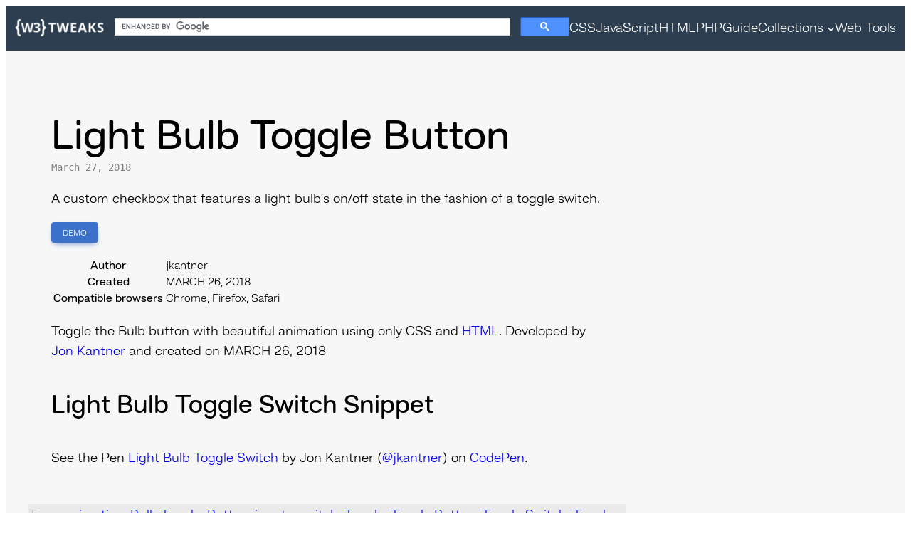

--- FILE ---
content_type: text/html; charset=UTF-8
request_url: https://www.w3tweaks.com/light-bulb-toggle-button.html
body_size: 13534
content:
<html lang="en-US" prefix="og: https://ogp.me/ns#"><head><meta charset="UTF-8"/>
<script>var __ezHttpConsent={setByCat:function(src,tagType,attributes,category,force,customSetScriptFn=null){var setScript=function(){if(force||window.ezTcfConsent[category]){if(typeof customSetScriptFn==='function'){customSetScriptFn();}else{var scriptElement=document.createElement(tagType);scriptElement.src=src;attributes.forEach(function(attr){for(var key in attr){if(attr.hasOwnProperty(key)){scriptElement.setAttribute(key,attr[key]);}}});var firstScript=document.getElementsByTagName(tagType)[0];firstScript.parentNode.insertBefore(scriptElement,firstScript);}}};if(force||(window.ezTcfConsent&&window.ezTcfConsent.loaded)){setScript();}else if(typeof getEzConsentData==="function"){getEzConsentData().then(function(ezTcfConsent){if(ezTcfConsent&&ezTcfConsent.loaded){setScript();}else{console.error("cannot get ez consent data");force=true;setScript();}});}else{force=true;setScript();console.error("getEzConsentData is not a function");}},};</script>
<script>var ezTcfConsent=window.ezTcfConsent?window.ezTcfConsent:{loaded:false,store_info:false,develop_and_improve_services:false,measure_ad_performance:false,measure_content_performance:false,select_basic_ads:false,create_ad_profile:false,select_personalized_ads:false,create_content_profile:false,select_personalized_content:false,understand_audiences:false,use_limited_data_to_select_content:false,};function getEzConsentData(){return new Promise(function(resolve){document.addEventListener("ezConsentEvent",function(event){var ezTcfConsent=event.detail.ezTcfConsent;resolve(ezTcfConsent);});});}</script>
<script>if(typeof _setEzCookies!=='function'){function _setEzCookies(ezConsentData){var cookies=window.ezCookieQueue;for(var i=0;i<cookies.length;i++){var cookie=cookies[i];if(ezConsentData&&ezConsentData.loaded&&ezConsentData[cookie.tcfCategory]){document.cookie=cookie.name+"="+cookie.value;}}}}
window.ezCookieQueue=window.ezCookieQueue||[];if(typeof addEzCookies!=='function'){function addEzCookies(arr){window.ezCookieQueue=[...window.ezCookieQueue,...arr];}}
addEzCookies([{name:"ezoab_62790",value:"mod206; Path=/; Domain=w3tweaks.com; Max-Age=7200",tcfCategory:"store_info",isEzoic:"true",},{name:"ezosuibasgeneris-1",value:"12ccef84-70da-440c-5329-751f15651cdd; Path=/; Domain=w3tweaks.com; Expires=Mon, 25 Jan 2027 18:23:30 UTC; Secure; SameSite=None",tcfCategory:"understand_audiences",isEzoic:"true",}]);if(window.ezTcfConsent&&window.ezTcfConsent.loaded){_setEzCookies(window.ezTcfConsent);}else if(typeof getEzConsentData==="function"){getEzConsentData().then(function(ezTcfConsent){if(ezTcfConsent&&ezTcfConsent.loaded){_setEzCookies(window.ezTcfConsent);}else{console.error("cannot get ez consent data");_setEzCookies(window.ezTcfConsent);}});}else{console.error("getEzConsentData is not a function");_setEzCookies(window.ezTcfConsent);}</script><script type="text/javascript" data-ezscrex='false' data-cfasync='false'>window._ezaq = Object.assign({"edge_cache_status":12,"edge_response_time":817,"url":"https://www.w3tweaks.com/light-bulb-toggle-button.html"}, typeof window._ezaq !== "undefined" ? window._ezaq : {});</script><script type="text/javascript" data-ezscrex='false' data-cfasync='false'>window._ezaq = Object.assign({"ab_test_id":"mod206"}, typeof window._ezaq !== "undefined" ? window._ezaq : {});window.__ez=window.__ez||{};window.__ez.tf={"vaffa":"true"};</script><script type="text/javascript" data-ezscrex='false' data-cfasync='false'>window.ezDisableAds = true;</script>
<script data-ezscrex='false' data-cfasync='false' data-pagespeed-no-defer>var __ez=__ez||{};__ez.stms=Date.now();__ez.evt={};__ez.script={};__ez.ck=__ez.ck||{};__ez.template={};__ez.template.isOrig=true;__ez.queue=__ez.queue||function(){var e=0,i=0,t=[],n=!1,o=[],r=[],s=!0,a=function(e,i,n,o,r,s,a){var l=arguments.length>7&&void 0!==arguments[7]?arguments[7]:window,d=this;this.name=e,this.funcName=i,this.parameters=null===n?null:w(n)?n:[n],this.isBlock=o,this.blockedBy=r,this.deleteWhenComplete=s,this.isError=!1,this.isComplete=!1,this.isInitialized=!1,this.proceedIfError=a,this.fWindow=l,this.isTimeDelay=!1,this.process=function(){f("... func = "+e),d.isInitialized=!0,d.isComplete=!0,f("... func.apply: "+e);var i=d.funcName.split("."),n=null,o=this.fWindow||window;i.length>3||(n=3===i.length?o[i[0]][i[1]][i[2]]:2===i.length?o[i[0]][i[1]]:o[d.funcName]),null!=n&&n.apply(null,this.parameters),!0===d.deleteWhenComplete&&delete t[e],!0===d.isBlock&&(f("----- F'D: "+d.name),m())}},l=function(e,i,t,n,o,r,s){var a=arguments.length>7&&void 0!==arguments[7]?arguments[7]:window,l=this;this.name=e,this.path=i,this.async=o,this.defer=r,this.isBlock=t,this.blockedBy=n,this.isInitialized=!1,this.isError=!1,this.isComplete=!1,this.proceedIfError=s,this.fWindow=a,this.isTimeDelay=!1,this.isPath=function(e){return"/"===e[0]&&"/"!==e[1]},this.getSrc=function(e){return void 0!==window.__ezScriptHost&&this.isPath(e)&&"banger.js"!==this.name?window.__ezScriptHost+e:e},this.process=function(){l.isInitialized=!0,f("... file = "+e);var i=this.fWindow?this.fWindow.document:document,t=i.createElement("script");t.src=this.getSrc(this.path),!0===o?t.async=!0:!0===r&&(t.defer=!0),t.onerror=function(){var e={url:window.location.href,name:l.name,path:l.path,user_agent:window.navigator.userAgent};"undefined"!=typeof _ezaq&&(e.pageview_id=_ezaq.page_view_id);var i=encodeURIComponent(JSON.stringify(e)),t=new XMLHttpRequest;t.open("GET","//g.ezoic.net/ezqlog?d="+i,!0),t.send(),f("----- ERR'D: "+l.name),l.isError=!0,!0===l.isBlock&&m()},t.onreadystatechange=t.onload=function(){var e=t.readyState;f("----- F'D: "+l.name),e&&!/loaded|complete/.test(e)||(l.isComplete=!0,!0===l.isBlock&&m())},i.getElementsByTagName("head")[0].appendChild(t)}},d=function(e,i){this.name=e,this.path="",this.async=!1,this.defer=!1,this.isBlock=!1,this.blockedBy=[],this.isInitialized=!0,this.isError=!1,this.isComplete=i,this.proceedIfError=!1,this.isTimeDelay=!1,this.process=function(){}};function c(e,i,n,s,a,d,c,u,f){var m=new l(e,i,n,s,a,d,c,f);!0===u?o[e]=m:r[e]=m,t[e]=m,h(m)}function h(e){!0!==u(e)&&0!=s&&e.process()}function u(e){if(!0===e.isTimeDelay&&!1===n)return f(e.name+" blocked = TIME DELAY!"),!0;if(w(e.blockedBy))for(var i=0;i<e.blockedBy.length;i++){var o=e.blockedBy[i];if(!1===t.hasOwnProperty(o))return f(e.name+" blocked = "+o),!0;if(!0===e.proceedIfError&&!0===t[o].isError)return!1;if(!1===t[o].isComplete)return f(e.name+" blocked = "+o),!0}return!1}function f(e){var i=window.location.href,t=new RegExp("[?&]ezq=([^&#]*)","i").exec(i);"1"===(t?t[1]:null)&&console.debug(e)}function m(){++e>200||(f("let's go"),p(o),p(r))}function p(e){for(var i in e)if(!1!==e.hasOwnProperty(i)){var t=e[i];!0===t.isComplete||u(t)||!0===t.isInitialized||!0===t.isError?!0===t.isError?f(t.name+": error"):!0===t.isComplete?f(t.name+": complete already"):!0===t.isInitialized&&f(t.name+": initialized already"):t.process()}}function w(e){return"[object Array]"==Object.prototype.toString.call(e)}return window.addEventListener("load",(function(){setTimeout((function(){n=!0,f("TDELAY -----"),m()}),5e3)}),!1),{addFile:c,addFileOnce:function(e,i,n,o,r,s,a,l,d){t[e]||c(e,i,n,o,r,s,a,l,d)},addDelayFile:function(e,i){var n=new l(e,i,!1,[],!1,!1,!0);n.isTimeDelay=!0,f(e+" ...  FILE! TDELAY"),r[e]=n,t[e]=n,h(n)},addFunc:function(e,n,s,l,d,c,u,f,m,p){!0===c&&(e=e+"_"+i++);var w=new a(e,n,s,l,d,u,f,p);!0===m?o[e]=w:r[e]=w,t[e]=w,h(w)},addDelayFunc:function(e,i,n){var o=new a(e,i,n,!1,[],!0,!0);o.isTimeDelay=!0,f(e+" ...  FUNCTION! TDELAY"),r[e]=o,t[e]=o,h(o)},items:t,processAll:m,setallowLoad:function(e){s=e},markLoaded:function(e){if(e&&0!==e.length){if(e in t){var i=t[e];!0===i.isComplete?f(i.name+" "+e+": error loaded duplicate"):(i.isComplete=!0,i.isInitialized=!0)}else t[e]=new d(e,!0);f("markLoaded dummyfile: "+t[e].name)}},logWhatsBlocked:function(){for(var e in t)!1!==t.hasOwnProperty(e)&&u(t[e])}}}();__ez.evt.add=function(e,t,n){e.addEventListener?e.addEventListener(t,n,!1):e.attachEvent?e.attachEvent("on"+t,n):e["on"+t]=n()},__ez.evt.remove=function(e,t,n){e.removeEventListener?e.removeEventListener(t,n,!1):e.detachEvent?e.detachEvent("on"+t,n):delete e["on"+t]};__ez.script.add=function(e){var t=document.createElement("script");t.src=e,t.async=!0,t.type="text/javascript",document.getElementsByTagName("head")[0].appendChild(t)};__ez.dot=__ez.dot||{};__ez.queue.addFileOnce('/detroitchicago/boise.js', '/detroitchicago/boise.js?gcb=195-3&cb=5', true, [], true, false, true, false);__ez.queue.addFileOnce('/parsonsmaize/abilene.js', '/parsonsmaize/abilene.js?gcb=195-3&cb=e80eca0cdb', true, [], true, false, true, false);__ez.queue.addFileOnce('/parsonsmaize/mulvane.js', '/parsonsmaize/mulvane.js?gcb=195-3&cb=e75e48eec0', true, ['/parsonsmaize/abilene.js'], true, false, true, false);__ez.queue.addFileOnce('/detroitchicago/birmingham.js', '/detroitchicago/birmingham.js?gcb=195-3&cb=539c47377c', true, ['/parsonsmaize/abilene.js'], true, false, true, false);</script>
<script data-ezscrex="false" type="text/javascript" data-cfasync="false">window._ezaq = Object.assign({"ad_cache_level":0,"adpicker_placement_cnt":0,"ai_placeholder_cache_level":0,"ai_placeholder_placement_cnt":-1,"article_category":"CSS Code Demos","author":"CV","domain":"w3tweaks.com","domain_id":62790,"ezcache_level":1,"ezcache_skip_code":0,"has_bad_image":0,"has_bad_words":0,"is_sitespeed":0,"lt_cache_level":0,"publish_date":"2018-03-27","response_size":41529,"response_size_orig":35768,"response_time_orig":1019,"template_id":120,"url":"https://www.w3tweaks.com/light-bulb-toggle-button.html","word_count":0,"worst_bad_word_level":0}, typeof window._ezaq !== "undefined" ? window._ezaq : {});__ez.queue.markLoaded('ezaqBaseReady');</script>
<script type='text/javascript' data-ezscrex='false' data-cfasync='false'>
window.ezAnalyticsStatic = true;

function analyticsAddScript(script) {
	var ezDynamic = document.createElement('script');
	ezDynamic.type = 'text/javascript';
	ezDynamic.innerHTML = script;
	document.head.appendChild(ezDynamic);
}
function getCookiesWithPrefix() {
    var allCookies = document.cookie.split(';');
    var cookiesWithPrefix = {};

    for (var i = 0; i < allCookies.length; i++) {
        var cookie = allCookies[i].trim();

        for (var j = 0; j < arguments.length; j++) {
            var prefix = arguments[j];
            if (cookie.indexOf(prefix) === 0) {
                var cookieParts = cookie.split('=');
                var cookieName = cookieParts[0];
                var cookieValue = cookieParts.slice(1).join('=');
                cookiesWithPrefix[cookieName] = decodeURIComponent(cookieValue);
                break; // Once matched, no need to check other prefixes
            }
        }
    }

    return cookiesWithPrefix;
}
function productAnalytics() {
	var d = {"pr":[6],"omd5":"8f272f138d7b97abba2e3e390b6d9e86","nar":"risk score"};
	d.u = _ezaq.url;
	d.p = _ezaq.page_view_id;
	d.v = _ezaq.visit_uuid;
	d.ab = _ezaq.ab_test_id;
	d.e = JSON.stringify(_ezaq);
	d.ref = document.referrer;
	d.c = getCookiesWithPrefix('active_template', 'ez', 'lp_');
	if(typeof ez_utmParams !== 'undefined') {
		d.utm = ez_utmParams;
	}

	var dataText = JSON.stringify(d);
	var xhr = new XMLHttpRequest();
	xhr.open('POST','/ezais/analytics?cb=1', true);
	xhr.onload = function () {
		if (xhr.status!=200) {
            return;
		}

        if(document.readyState !== 'loading') {
            analyticsAddScript(xhr.response);
            return;
        }

        var eventFunc = function() {
            if(document.readyState === 'loading') {
                return;
            }
            document.removeEventListener('readystatechange', eventFunc, false);
            analyticsAddScript(xhr.response);
        };

        document.addEventListener('readystatechange', eventFunc, false);
	};
	xhr.setRequestHeader('Content-Type','text/plain');
	xhr.send(dataText);
}
__ez.queue.addFunc("productAnalytics", "productAnalytics", null, true, ['ezaqBaseReady'], false, false, false, true);
</script><base href="https://www.w3tweaks.com/light-bulb-toggle-button.html"/><script src="https://www.w3tweaks.com/wp-includes/js/jquery/jquery.min.js?ver=3.7.1" id="jquery-core-js"></script> <meta name="viewport" content="width=device-width, initial-scale=1"/><meta name="description" content="A custom checkbox that features a light bulb’s on/off state in the fashion of a toggle switch."/><meta name="robots" content="follow, index, max-snippet:-1, max-video-preview:-1, max-image-preview:large"/><link rel="canonical" href="https://www.w3tweaks.com/light-bulb-toggle-button.html"/><meta property="og:locale" content="en_US"/><meta property="og:type" content="article"/><meta property="og:title" content="Light Bulb Toggle Button - W3tweaks"/><meta property="og:description" content="A custom checkbox that features a light bulb’s on/off state in the fashion of a toggle switch."/><meta property="og:url" content="https://www.w3tweaks.com/light-bulb-toggle-button.html"/><meta property="og:site_name" content="w3tweaks"/><meta property="article:publisher" content="https://www.facebook.com/w3tweaks"/><meta property="article:author" content="https://www.facebook.com/w3tweaks/"/><meta property="article:tag" content="animation"/><meta property="article:tag" content="Bulb Toggle"/><meta property="article:tag" content="Button"/><meta property="article:tag" content="inputs"/><meta property="article:tag" content="switch"/><meta property="article:tag" content="Toggle"/><meta property="article:tag" content="Toggle Button"/><meta property="article:tag" content="Toggle Switch"/><meta property="article:tag" content="Toggle Switches"/><meta property="article:section" content="CSS Code Demos"/><meta property="og:updated_time" content="2019-09-23T02:20:55+00:00"/><meta property="fb:admins" content="1663920457223694"/><meta property="og:image" content="https://www.w3tweaks.com/wp-content/uploads/2018/03/light_bulb_toggle_switch.gif"/><meta property="og:image:secure_url" content="https://www.w3tweaks.com/wp-content/uploads/2018/03/light_bulb_toggle_switch.gif"/><meta property="og:image:width" content="758"/><meta property="og:image:height" content="430"/><meta property="og:image:alt" content="Light Bulb Toggle Button"/><meta property="og:image:type" content="image/gif"/><meta property="article:published_time" content="2018-03-27T05:13:06+00:00"/><meta property="article:modified_time" content="2019-09-23T02:20:55+00:00"/><meta name="twitter:card" content="summary_large_image"/><meta name="twitter:title" content="Light Bulb Toggle Button - W3tweaks"/><meta name="twitter:description" content="A custom checkbox that features a light bulb’s on/off state in the fashion of a toggle switch."/><meta name="twitter:creator" content="@w3tweaks"/><meta name="twitter:image" content="https://www.w3tweaks.com/wp-content/uploads/2018/03/light_bulb_toggle_switch.gif"/> <script type="application/ld+json" class="rank-math-schema-pro">{"@context":"https://schema.org","@graph":[{"@type":["Organization","Person"],"@id":"https://www.w3tweaks.com/#person","name":"w3tweaks","url":"https://www.w3tweaks.com","sameAs":["https://www.facebook.com/w3tweaks"],"logo":{"@type":"ImageObject","@id":"https://www.w3tweaks.com/#logo","url":"https://www.w3tweaks.com/wp-content/uploads/2019/11/w3tweaks_logo.png","contentUrl":"https://www.w3tweaks.com/wp-content/uploads/2019/11/w3tweaks_logo.png","caption":"w3tweaks","inLanguage":"en-US"},"image":{"@id":"https://www.w3tweaks.com/#logo"}},{"@type":"WebSite","@id":"https://www.w3tweaks.com/#website","url":"https://www.w3tweaks.com","name":"w3tweaks","publisher":{"@id":"https://www.w3tweaks.com/#person"},"inLanguage":"en-US"},{"@type":"ImageObject","@id":"https://www.w3tweaks.com/wp-content/uploads/2018/03/light_bulb_toggle_switch.gif","url":"https://www.w3tweaks.com/wp-content/uploads/2018/03/light_bulb_toggle_switch.gif","width":"758","height":"430","inLanguage":"en-US"},{"@type":"BreadcrumbList","@id":"https://www.w3tweaks.com/light-bulb-toggle-button.html#breadcrumb","itemListElement":[{"@type":"ListItem","position":"1","item":{"@id":"https://www.w3tweaks.com","name":"Home"}},{"@type":"ListItem","position":"2","item":{"@id":"https://www.w3tweaks.com/light-bulb-toggle-button.html","name":"Light Bulb Toggle Button"}}]},{"@type":"WebPage","@id":"https://www.w3tweaks.com/light-bulb-toggle-button.html#webpage","url":"https://www.w3tweaks.com/light-bulb-toggle-button.html","name":"Light Bulb Toggle Button - W3tweaks","datePublished":"2018-03-27T05:13:06+00:00","dateModified":"2019-09-23T02:20:55+00:00","isPartOf":{"@id":"https://www.w3tweaks.com/#website"},"primaryImageOfPage":{"@id":"https://www.w3tweaks.com/wp-content/uploads/2018/03/light_bulb_toggle_switch.gif"},"inLanguage":"en-US","breadcrumb":{"@id":"https://www.w3tweaks.com/light-bulb-toggle-button.html#breadcrumb"}},{"@type":"BlogPosting","headline":"Light Bulb Toggle Button - W3tweaks","datePublished":"2018-03-27T05:13:06+00:00","dateModified":"2019-09-23T02:20:55+00:00","author":{"@type":"Person","name":"CV"},"description":"A custom checkbox that features a light bulb\u2019s on/off state in the fashion of a toggle switch.","name":"Light Bulb Toggle Button - W3tweaks","@id":"https://www.w3tweaks.com/light-bulb-toggle-button.html#schema-34467","isPartOf":{"@id":"https://www.w3tweaks.com/light-bulb-toggle-button.html#webpage"},"publisher":{"@id":"https://www.w3tweaks.com/#person"},"image":{"@id":"https://www.w3tweaks.com/wp-content/uploads/2018/03/light_bulb_toggle_switch.gif"},"inLanguage":"en-US","mainEntityOfPage":{"@id":"https://www.w3tweaks.com/light-bulb-toggle-button.html#webpage"}}]}</script> <link media="all" href="https://www.w3tweaks.com/wp-content/cache/autoptimize/css/autoptimize_c3b5b4fba90489376fbb10df44cb4bcc.css" rel="stylesheet"/><title>Light Bulb Toggle Button - W3tweaks</title><link href="https://fonts.gstatic.com" crossorigin="anonymous" rel="preconnect"/><link rel="alternate" type="application/rss+xml" title="w3tweaks » Feed" href="https://www.w3tweaks.com/feed"/><link rel="alternate" type="application/rss+xml" title="w3tweaks » Comments Feed" href="https://www.w3tweaks.com/comments/feed"/><link rel="alternate" type="application/rss+xml" title="w3tweaks » Light Bulb Toggle Button Comments Feed" href="https://www.w3tweaks.com/light-bulb-toggle-button.html/feed"/><link rel="alternate" title="oEmbed (JSON)" type="application/json+oembed" href="https://www.w3tweaks.com/wp-json/oembed/1.0/embed?url=https%3A%2F%2Fwww.w3tweaks.com%2Flight-bulb-toggle-button.html"/><link rel="alternate" title="oEmbed (XML)" type="text/xml+oembed" href="https://www.w3tweaks.com/wp-json/oembed/1.0/embed?url=https%3A%2F%2Fwww.w3tweaks.com%2Flight-bulb-toggle-button.html&amp;format=xml"/><style id="cf-frontend-style-inline-css">@font-face{font-family:'HandoSoft-Light';font-weight:400;src:url('https://www.w3tweaks.com/wp-content/uploads/2023/08/HandoSoft-Light.ttf') format('truetype')}@font-face{font-family:'HandoSoft-Medium';font-weight:400;src:url('https://www.w3tweaks.com/wp-content/uploads/2023/08/HandoSoft-Medium.ttf') format('truetype')}@font-face{font-family:'Maduratna-Light';font-weight:300;font-display:auto;src:url('https://www.w3tweaks.com/wp-content/uploads/2023/08/Maduratna-Light.otf') format('OpenType')}</style><style id="core-block-supports-inline-css">.wp-container-content-9cfa9a5a{flex-grow:1}.wp-container-core-navigation-is-layout-f665d2b5{justify-content:flex-end}.wp-container-core-group-is-layout-190bab3d{justify-content:space-between}.wp-container-2{top:calc(0px + var(--wp-admin--admin-bar--position-offset, 0px));position:sticky;z-index:10}.wp-elements-f3e4c5caa75848ce3410798d2b9ccd81 a:where(:not(.wp-element-button)){color:var(--wp--preset--color--vivid-cyan-blue)}.wp-elements-f4b6487e4f72efa6f5ee96f924d4a5a3 a:where(:not(.wp-element-button)){color:var(--wp--preset--color--vivid-cyan-blue)}.wp-container-core-group-is-layout-28d8a34c{gap:var(--wp--preset--spacing--30);justify-content:center}.wp-container-core-group-is-layout-501244a1>.alignfull{margin-right:calc(var(--wp--preset--spacing--40) * -1);margin-left:calc(var(--wp--preset--spacing--40) * -1)}.wp-container-3{top:calc(0px + var(--wp-admin--admin-bar--position-offset, 0px));position:sticky;z-index:10}.wp-container-core-columns-is-layout-28f84493{flex-wrap:nowrap}.wp-container-core-group-is-layout-f46da09b{gap:0;justify-content:space-between}.wp-container-core-group-is-layout-5d2f8bdc>.alignfull{margin-right:calc(var(--wp--preset--spacing--30) * -1);margin-left:calc(var(--wp--preset--spacing--30) * -1)}</style><link rel="https://api.w.org/" href="https://www.w3tweaks.com/wp-json/"/><link rel="alternate" title="JSON" type="application/json" href="https://www.w3tweaks.com/wp-json/wp/v2/posts/173"/><link rel="EditURI" type="application/rsd+xml" title="RSD" href="https://www.w3tweaks.com/xmlrpc.php?rsd"/><meta name="generator" content="WordPress 6.9"/><link rel="shortlink" href="https://www.w3tweaks.com/?p=173"/> <script async="" src="https://cse.google.com/cse.js?cx=partner-pub-9759829929599812:9828271887"></script>  <script async="" src="https://www.googletagmanager.com/gtag/js?id=G-Y48FWQZ7D7"></script> <script>window.dataLayer=window.dataLayer||[];function gtag(){dataLayer.push(arguments);}
gtag('js',new Date());gtag('config','G-Y48FWQZ7D7');</script> <meta property="article:author" content="https://www.facebook.com/w3tweaks/"/>  <script type="importmap" id="wp-importmap">{"imports":{"@wordpress/interactivity":"https://www.w3tweaks.com/wp-includes/js/dist/script-modules/interactivity/index.min.js?ver=8964710565a1d258501f"}}</script> <link rel="modulepreload" href="https://www.w3tweaks.com/wp-includes/js/dist/script-modules/interactivity/index.min.js?ver=8964710565a1d258501f" id="@wordpress/interactivity-js-modulepreload" fetchpriority="low"/> <script type="application/javascript" src="https://sdki.truepush.com/sdk/v2.0.4/app.js" async=""></script> <script>var truepush=window.Truepush||[];truepush.push(function(){truepush.Init({id:"5cb237f56d952808b813988c",fromWordpress:true,local:false,wordpresspath:"https://www.w3tweaks.com/wp-content/plugins/truepush-free-web-push-notifications/",},function(error){if(error)console.error(error);})});</script> <script async="" src="//www.ezojs.com/ezoic/sa.min.js"></script> <script>window.ezstandalone=window.ezstandalone||{};ezstandalone.cmd=ezstandalone.cmd||[];ezstandalone.cmd.push(function(){ezstandalone.setEzoicAnchorAd(true);ezstandalone.define(892,894,104,118,119);ezstandalone.enable();ezstandalone.display();});</script> <link rel="icon" href="https://www.w3tweaks.com/wp-content/uploads/2023/09/w3tweaks-site-icon.png" sizes="32x32"/><link rel="icon" href="https://www.w3tweaks.com/wp-content/uploads/2023/09/w3tweaks-site-icon.png" sizes="192x192"/><link rel="apple-touch-icon" href="https://www.w3tweaks.com/wp-content/uploads/2023/09/w3tweaks-site-icon.png"/><meta name="msapplication-TileImage" content="https://www.w3tweaks.com/wp-content/uploads/2023/09/w3tweaks-site-icon.png"/><script type='text/javascript'>
var ezoTemplate = 'old_site_noads';
var ezouid = '1';
var ezoFormfactor = '1';
</script><script data-ezscrex="false" type='text/javascript'>
var soc_app_id = '0';
var did = 62790;
var ezdomain = 'w3tweaks.com';
var ezoicSearchable = 1;
</script></head><body class="wp-singular post-template-default single single-post postid-173 single-format-standard wp-custom-logo wp-embed-responsive wp-theme-twentytwentythree"><div class="wp-site-blocks"><header class="wp-block-template-part"><div class="wp-block-group is-layout-flow wp-block-group-is-layout-flow wp-container-2 is-position-sticky" style="padding-right:1%;padding-left:1%"><div class="wp-block-group alignwide is-content-justification-space-between is-layout-flex wp-container-core-group-is-layout-190bab3d wp-block-group-is-layout-flex" style="min-height:53px;padding-top:10px;padding-bottom:10px"><div class="wp-block-site-logo"><a href="https://www.w3tweaks.com/" class="custom-logo-link" rel="home"><img width="140" height="42" src="https://www.w3tweaks.com/wp-content/uploads/2023/11/w3tweaks-tutorial-logo-white-glow.png" class="custom-logo" alt="w3tweaks" decoding="async" srcset="https://www.w3tweaks.com/wp-content/uploads/2023/11/w3tweaks-tutorial-logo-white-glow.png 304w, https://www.w3tweaks.com/wp-content/uploads/2023/11/w3tweaks-tutorial-logo-white-glow-300x92.png 300w" sizes="(max-width: 140px) 100vw, 140px"/></a></div><div class="wp-block-group wp-container-content-9cfa9a5a is-layout-flow wp-block-group-is-layout-flow"><div class="gcse-search"></div></div><nav class="has-text-color has-base-color is-responsive items-justified-right wp-block-navigation is-content-justification-right is-layout-flex wp-container-core-navigation-is-layout-f665d2b5 wp-block-navigation-is-layout-flex" aria-label="main-menu" data-wp-interactive="core/navigation" data-wp-context="{&#34;overlayOpenedBy&#34;:{&#34;click&#34;:false,&#34;hover&#34;:false,&#34;focus&#34;:false},&#34;type&#34;:&#34;overlay&#34;,&#34;roleAttribute&#34;:&#34;&#34;,&#34;ariaLabel&#34;:&#34;Menu&#34;}"><button aria-haspopup="dialog" aria-label="Open menu" class="wp-block-navigation__responsive-container-open" data-wp-on--click="actions.openMenuOnClick" data-wp-on--keydown="actions.handleMenuKeydown"><svg width="24" height="24" xmlns="http://www.w3.org/2000/svg" viewBox="0 0 24 24"><path d="M5 5v1.5h14V5H5z"></path><path d="M5 12.8h14v-1.5H5v1.5z"></path><path d="M5 19h14v-1.5H5V19z"></path></svg></button><div class="wp-block-navigation__responsive-container  has-text-color has-contrast-color" id="modal-1" data-wp-class--has-modal-open="state.isMenuOpen" data-wp-class--is-menu-open="state.isMenuOpen" data-wp-watch="callbacks.initMenu" data-wp-on--keydown="actions.handleMenuKeydown" data-wp-on--focusout="actions.handleMenuFocusout" tabindex="-1"><div class="wp-block-navigation__responsive-close" tabindex="-1"><div class="wp-block-navigation__responsive-dialog" data-wp-bind--aria-modal="state.ariaModal" data-wp-bind--aria-label="state.ariaLabel" data-wp-bind--role="state.roleAttribute"> <button aria-label="Close menu" class="wp-block-navigation__responsive-container-close" data-wp-on--click="actions.closeMenuOnClick"><svg xmlns="http://www.w3.org/2000/svg" viewBox="0 0 24 24" width="24" height="24" aria-hidden="true" focusable="false"><path d="m13.06 12 6.47-6.47-1.06-1.06L12 10.94 5.53 4.47 4.47 5.53 10.94 12l-6.47 6.47 1.06 1.06L12 13.06l6.47 6.47 1.06-1.06L13.06 12Z"></path></svg></button><div class="wp-block-navigation__responsive-container-content" data-wp-watch="callbacks.focusFirstElement" id="modal-1-content"><ul class="wp-block-navigation__container has-text-color has-base-color is-responsive items-justified-right wp-block-navigation"><li class=" wp-block-navigation-item wp-block-navigation-link"><a class="wp-block-navigation-item__content" href="https://www.w3tweaks.com/category/css-tutorials"><span class="wp-block-navigation-item__label">CSS</span></a></li><li class=" wp-block-navigation-item wp-block-navigation-link"><a class="wp-block-navigation-item__content" href="https://www.w3tweaks.com/category/javascript"><span class="wp-block-navigation-item__label">JavaScript</span></a></li><li class=" wp-block-navigation-item wp-block-navigation-link"><a class="wp-block-navigation-item__content" href="https://www.w3tweaks.com/category/html"><span class="wp-block-navigation-item__label">HTML</span></a></li><li class=" wp-block-navigation-item wp-block-navigation-link"><a class="wp-block-navigation-item__content" href="https://www.w3tweaks.com/category/php"><span class="wp-block-navigation-item__label">PHP</span></a></li><li class=" wp-block-navigation-item wp-block-navigation-link"><a class="wp-block-navigation-item__content" href="https://www.w3tweaks.com/category/guide"><span class="wp-block-navigation-item__label">Guide</span></a></li><li data-wp-context="{ &#34;submenuOpenedBy&#34;: { &#34;click&#34;: false, &#34;hover&#34;: false, &#34;focus&#34;: false }, &#34;type&#34;: &#34;submenu&#34;, &#34;modal&#34;: null, &#34;previousFocus&#34;: null }" data-wp-interactive="core/navigation" data-wp-on--focusout="actions.handleMenuFocusout" data-wp-on--keydown="actions.handleMenuKeydown" data-wp-on--mouseenter="actions.openMenuOnHover" data-wp-on--mouseleave="actions.closeMenuOnHover" data-wp-watch="callbacks.initMenu" tabindex="-1" class="wp-block-navigation-item has-child open-on-hover-click wp-block-navigation-submenu"><a class="wp-block-navigation-item__content" href="https://www.w3tweaks.com/category/collections"><span class="wp-block-navigation-item__label">Collections</span></a><button data-wp-bind--aria-expanded="state.isMenuOpen" data-wp-on--click="actions.toggleMenuOnClick" aria-label="Collections submenu" class="wp-block-navigation__submenu-icon wp-block-navigation-submenu__toggle"><svg xmlns="http://www.w3.org/2000/svg" width="12" height="12" viewBox="0 0 12 12" fill="none" aria-hidden="true" focusable="false"><path d="M1.50002 4L6.00002 8L10.5 4" stroke-width="1.5"></path></svg></button><ul data-wp-on--focus="actions.openMenuOnFocus" class="wp-block-navigation__submenu-container has-text-color has-contrast-color wp-block-navigation-submenu"><li class=" wp-block-navigation-item wp-block-navigation-link"><a class="wp-block-navigation-item__content" href="https://www.w3tweaks.com/category/css-effects"><span class="wp-block-navigation-item__label">Effects</span></a></li><li class=" wp-block-navigation-item wp-block-navigation-link"><a class="wp-block-navigation-item__content" href="https://www.w3tweaks.com/category/essentials"><span class="wp-block-navigation-item__label">Essentials</span></a></li></ul></li><li class=" wp-block-navigation-item wp-block-navigation-link"><a class="wp-block-navigation-item__content" href="https://www.w3tweaks.com/category/web-tools"><span class="wp-block-navigation-item__label">Web Tools</span></a></li></ul></div></div></div></div></nav></div></div></header><link rel="stylesheet" href="https://cdnjs.cloudflare.com/ajax/libs/prism/1.29.0/themes/prism-okaidia.min.css"/><div id="ezoic-pub-ad-placeholder-892"></div><div class="wp-block-group is-layout-constrained has-global-padding wp-block-group-is-layout-constrained"><div class="wp-block-columns alignwide is-layout-flex wp-container-core-columns-is-layout-28f84493 wp-block-columns-is-layout-flex"><div class="wp-block-column is-layout-flow wp-block-column-is-layout-flow" style="flex-basis:70%"><div class="wp-block-group has-global-padding is-layout-constrained wp-block-group-is-layout-constrained"><h1 style="margin-bottom:0;" class="wp-block-post-title">Light Bulb Toggle Button</h1><div class="wp-block-post-date"><time datetime="2018-03-27T05:13:06+00:00">March 27, 2018</time></div></div><div class="entry-content wp-block-post-content has-global-padding is-layout-constrained wp-block-post-content-is-layout-constrained"><p>A custom checkbox that features a light bulb’s on/off state in the fashion of a toggle switch.</p><p><span id="more-173"></span></p><div class="g-grid"><div><p><a target="_block" href="https://codepen.io/jkantner/pen/XEzWGr/" class="btn btn-primary btn-sm" rel="noopener noreferrer">Demo</a></p><table><thead><tr><th>Author</th><td>jkantner</td></tr></thead><tbody><tr><th>Created</th><td>MARCH 26, 2018</td></tr><tr><th>Compatible browsers</th><td>Chrome, Firefox, Safari</td></tr></tbody></table></div></div><p>Toggle the Bulb button with beautiful animation using only CSS and <a href="https://www.w3tweaks.com/cool-things-you-can-do-with-html.html" title="6 Cool Things You Can Do With HTML" target="_blank" rel="noopener">HTML</a>. Developed by <a href="https://codepen.io/jkantner" target="_block" rel="noopener noreferrer">Jon Kantner</a> and created on MARCH 26, 2018</p><h3>Light Bulb Toggle Switch Snippet</h3><p data-height="350" data-theme-id="0" data-slug-hash="XEzWGr" data-default-tab="result" data-user="jkantner" data-embed-version="2" data-pen-title="Light Bulb Toggle Switch" data-preview="true" class="codepen">See the Pen <a href="https://codepen.io/jkantner/pen/XEzWGr/" target="_blank" rel="noopener">Light Bulb Toggle Switch</a> by Jon Kantner (<a href="https://codepen.io/jkantner" target="_blank" rel="noopener">@jkantner</a>) on <a href="https://codepen.io" target="_blank" rel="noopener">CodePen</a>.</p><div id="ezoic-pub-ad-placeholder-118"></div><p><script async="" src="https://static.codepen.io/assets/embed/ei.js"></script></p><div id="ezoic-pub-ad-placeholder-104"></div><link rel="stylesheet" href="https://cdnjs.cloudflare.com/ajax/libs/prism/1.29.0/themes/prism.min.css"/><link rel="stylesheet" href="https://cdnjs.cloudflare.com/ajax/libs/prism/1.29.0/plugins/toolbar/prism-toolbar.min.css"/><link rel="stylesheet" href="https://cdnjs.cloudflare.com/ajax/libs/prism/1.29.0/themes/prism-okaidia.min.css"/> <script src="https://cdnjs.cloudflare.com/ajax/libs/prism/1.29.0/prism.min.js"></script> <script src="https://cdnjs.cloudflare.com/ajax/libs/prism/1.29.0/plugins/toolbar/prism-toolbar.min.js"></script> <script src="https://cdnjs.cloudflare.com/ajax/libs/prism/1.29.0/plugins/copy-to-clipboard/prism-copy-to-clipboard.min.js"></script> <script src="https://cdnjs.cloudflare.com/ajax/libs/prism/1.29.0/plugins/keep-markup/prism-keep-markup.min.js"></script> <script src="https://cdnjs.cloudflare.com/ajax/libs/prism/1.29.0/components/prism-markup-templating.min.js"></script> <script src="https://cdnjs.cloudflare.com/ajax/libs/prism/1.29.0/components/prism-php.min.js"></script> <script>window.onload=function(){var elements=document.getElementsByClassName('wp-block-video');for(const i in elements){if(!elements.hasOwnProperty(i))continue;elements[i].addEventListener('mouseover',function(){elements[i].getElementsByTagName('video')[0].play();elements[i].classList.add("active");})
elements[i].addEventListener('mouseout',function(){elements[i].classList.remove("active");elements[i].getElementsByTagName('video')[0].pause();})}
var liveDemo=document.getElementsByClassName('wp-block-file__button');for(const j in liveDemo){if(!elements.hasOwnProperty(j))continue;liveDemo[j].addEventListener('click',function(e){window.open(e.currentTarget.href,'_blank');return false;})}}</script></div><div class="wp-block-group has-background is-content-justification-center is-layout-flex wp-container-core-group-is-layout-28d8a34c wp-block-group-is-layout-flex" style="background-color:#eaeaea;margin-top:var(--wp--preset--spacing--30);margin-bottom:var(--wp--preset--spacing--30);padding-left:0"><div style="padding-right:0;padding-left:0" class="taxonomy-post_tag has-link-color wp-elements-f3e4c5caa75848ce3410798d2b9ccd81 wp-block-post-terms has-text-color has-cyan-bluish-gray-color"><span class="wp-block-post-terms__prefix">Tags: </span><a href="https://www.w3tweaks.com/tag/animation" rel="tag">animation</a><span class="wp-block-post-terms__separator">, </span><a href="https://www.w3tweaks.com/tag/bulb-toggle" rel="tag">Bulb Toggle</a><span class="wp-block-post-terms__separator">, </span><a href="https://www.w3tweaks.com/tag/button" rel="tag">Button</a><span class="wp-block-post-terms__separator">, </span><a href="https://www.w3tweaks.com/tag/inputs" rel="tag">inputs</a><span class="wp-block-post-terms__separator">, </span><a href="https://www.w3tweaks.com/tag/switch" rel="tag">switch</a><span class="wp-block-post-terms__separator">, </span><a href="https://www.w3tweaks.com/tag/toggle" rel="tag">Toggle</a><span class="wp-block-post-terms__separator">, </span><a href="https://www.w3tweaks.com/tag/toggle-button" rel="tag">Toggle Button</a><span class="wp-block-post-terms__separator">, </span><a href="https://www.w3tweaks.com/tag/toggle-switch" rel="tag">Toggle Switch</a><span class="wp-block-post-terms__separator">, </span><a href="https://www.w3tweaks.com/tag/toggle-switches" rel="tag">Toggle Switches</a></div><div style="padding-right:0;padding-left:0;padding-top:0;padding-bottom:0" class="taxonomy-category has-link-color wp-elements-f4b6487e4f72efa6f5ee96f924d4a5a3 wp-block-post-terms has-text-color has-cyan-bluish-gray-color"><span class="wp-block-post-terms__prefix">Categories: </span><a href="https://www.w3tweaks.com/category/css-code-demos" rel="tag">CSS Code Demos</a></div></div><div class="abh_box abh_box_custom abh_box_fancy"><ul class="abh_tabs"><li class="abh_about abh_active"><a href="#abh_about">Author</a></li><li class="abh_posts"><a href="#abh_posts">Recent Posts</a></li></ul><div class="abh_tab_content"><section class="vcard author abh_about_tab abh_tab" itemscope="" itemprop="author" itemtype="https://schema.org/Person" style="display:block"><div class="abh_image" itemscope="" itemtype="https://schema.org/ImageObject"><a href="https://www.w3tweaks.com/" class="url" target="_blank" title="W3TWEAKS" rel="nofollow"> <img src="https://www.w3tweaks.com/wp-content/uploads/gravatar/male-front-end-developer-at-w3tweaks.png" class="photo" width="250" alt="W3TWEAKS"/></a></div><div class="abh_social"> <a itemprop="sameAs" href="https://www.facebook.com/w3tweaks/" title="Facebook" class="abh_facebook" target="_blank" rel="nofollow"></a><a itemprop="sameAs" href="https://twitter.com/w3tweaks" title="Twitter" class="abh_twitter" target="_blank" rel="nofollow"></a></div><div class="abh_text"><div class="abh_name fn name" itemprop="name"><a href="https://www.w3tweaks.com/" class="url" target="_blank" rel="nofollow">W3TWEAKS</a></div><div class="abh_job" style="font-size:16px !important;"><span class="title" style="font-size:16px !important;">Chief Content Editor</span> at <span class="org" style="font-size:16px !important;"><a href="https://www.w3tweaks.com/" target="_blank">w3tweaks.com</a></span></div><div class="description note abh_description" itemprop="description" style="font-size:16px !important;">Vimalraj Chinnaiyan is the main content person at W3Tweaks.com. He lives in the USA and has worked for more than 10 years in making websites look and work well. This experience makes him an expert in front-end development.<p></p><p>At W3Tweaks, Vimalraj ensures that all the content is helpful, clear, and trustworthy. He understands what readers need and makes sure the website gives accurate and easy-to-use information. With Vimalraj’s guidance, W3Tweaks.com has become a reliable place for people to learn about web design and development.</p></div></div></section><section class="abh_posts_tab abh_tab"><div class="abh_image"><a href="https://www.w3tweaks.com/" class="url" target="_blank" title="W3TWEAKS" rel="nofollow"><img src="https://www.w3tweaks.com/wp-content/uploads/gravatar/male-front-end-developer-at-w3tweaks.png" class="photo" width="250" alt="W3TWEAKS"/></a></div><div class="abh_social"> <ahref="https: www.facebook.com="" w3tweaks="" "="" title="Facebook" class="abh_facebook" target="_blank" rel="nofollow"><ahref="https: twitter.com="" w3tweaks"="" title="Twitter" class="abh_twitter" target="_blank" rel="nofollow"></ahref="https:></ahref="https:></div><div class="abh_text"><div class="abh_name">Latest posts by W3TWEAKS <span class="abh_allposts">(<a href="https://www.w3tweaks.com/author/w3tweakscitvimal">see all</a>)</span></div><div class="abh_description note"><ul><li style="font-size:16px !important;"> <a href="https://www.w3tweaks.com/css-cards.html">131 CSS Cards Collections: Free Code + Demos</a><span> – October 18, 2023</span></li><li style="font-size:16px !important;"> <a href="https://www.w3tweaks.com/how-to-write-a-function-in-javascript.html">How to write a function in JavaScript?</a><span> – October 18, 2023</span></li><li style="font-size:16px !important;"> <a href="https://www.w3tweaks.com/ie10-html5-support-compatibility.html">Does Internet Explorer 10 Support HTML5?</a><span> – October 13, 2023</span></li></ul></div></div></section></div></div><div class="wp-block-template-part"><div class="wp-block-group has-global-padding is-layout-constrained wp-container-core-group-is-layout-501244a1 wp-block-group-is-layout-constrained" style="padding-top:0;padding-right:var(--wp--preset--spacing--40);padding-bottom:0;padding-left:var(--wp--preset--spacing--40)"><div class="wp-block-comments"><h2 class="wp-block-heading">Comments</h2><div id="respond" class="comment-respond wp-block-post-comments-form"><h3 id="reply-title" class="comment-reply-title">Leave a Reply <small><a rel="nofollow" id="cancel-comment-reply-link" href="/light-bulb-toggle-button.html#respond" style="display:none;">Cancel reply</a></small></h3><form action="https://www.w3tweaks.com/wp-comments-post.php" method="post" id="commentform" class="comment-form"><p class="comment-notes"><span id="email-notes">Your email address will not be published.</span> <span class="required-field-message">Required fields are marked <span class="required">*</span></span></p><p class="comment-form-comment"><label for="comment">Comment <span class="required">*</span></label><textarea id="comment" name="comment" cols="45" rows="8" maxlength="65525" required=""></textarea></p><p class="comment-form-author"><label for="author">Name <span class="required">*</span></label> <input id="author" name="author" type="text" value="" size="30" maxlength="245" autocomplete="name" required=""/></p><p class="comment-form-email"><label for="email">Email <span class="required">*</span></label> <input id="email" name="email" type="email" value="" size="30" maxlength="100" aria-describedby="email-notes" autocomplete="email" required=""/></p><p class="comment-form-url"><label for="url">Website</label> <input id="url" name="url" type="url" value="" size="30" maxlength="200" autocomplete="url"/></p><p class="comment-form-cookies-consent"><input id="wp-comment-cookies-consent" name="wp-comment-cookies-consent" type="checkbox" value="yes"/> <label for="wp-comment-cookies-consent">Save my name, email, and website in this browser for the next time I comment.</label></p><p class="form-submit wp-block-button"><input name="submit" type="submit" id="submit" class="wp-block-button__link wp-element-button" value="Post Comment"/> <input type="hidden" name="comment_post_ID" value="173" id="comment_post_ID"/> <input type="hidden" name="comment_parent" id="comment_parent" value="0"/></p></form></div></div></div></div></div><div class="wp-block-column has-global-padding is-layout-constrained wp-block-column-is-layout-constrained" style="border-left-color:#dadce0;border-left-width:1px;flex-basis:30%"><div class="wp-block-group has-global-padding is-layout-constrained wp-block-group-is-layout-constrained wp-container-3 is-position-sticky"><div id="ezoic-pub-ad-placeholder-894"></div></div></div></div></div><footer class="wp-block-template-part"><div class="wp-block-group alignfull has-global-padding is-layout-constrained wp-container-core-group-is-layout-5d2f8bdc wp-block-group-is-layout-constrained" style="margin-top:0;margin-bottom:0;padding-top:var(--wp--preset--spacing--40);padding-right:var(--wp--preset--spacing--30);padding-bottom:var(--wp--preset--spacing--40);padding-left:var(--wp--preset--spacing--30)"><div class="wp-block-group alignfull has-small-font-size is-content-justification-space-between is-layout-flex wp-container-core-group-is-layout-f46da09b wp-block-group-is-layout-flex"><nav class="is-responsive wp-block-navigation is-layout-flex wp-block-navigation-is-layout-flex" aria-label="Footer Navigation" data-wp-interactive="core/navigation" data-wp-context="{&#34;overlayOpenedBy&#34;:{&#34;click&#34;:false,&#34;hover&#34;:false,&#34;focus&#34;:false},&#34;type&#34;:&#34;overlay&#34;,&#34;roleAttribute&#34;:&#34;&#34;,&#34;ariaLabel&#34;:&#34;Menu&#34;}"><button aria-haspopup="dialog" aria-label="Open menu" class="wp-block-navigation__responsive-container-open" data-wp-on--click="actions.openMenuOnClick" data-wp-on--keydown="actions.handleMenuKeydown"><svg width="24" height="24" xmlns="http://www.w3.org/2000/svg" viewBox="0 0 24 24" aria-hidden="true" focusable="false"><path d="M4 7.5h16v1.5H4z"></path><path d="M4 15h16v1.5H4z"></path></svg></button><div class="wp-block-navigation__responsive-container" id="modal-4" data-wp-class--has-modal-open="state.isMenuOpen" data-wp-class--is-menu-open="state.isMenuOpen" data-wp-watch="callbacks.initMenu" data-wp-on--keydown="actions.handleMenuKeydown" data-wp-on--focusout="actions.handleMenuFocusout" tabindex="-1"><div class="wp-block-navigation__responsive-close" tabindex="-1"><div class="wp-block-navigation__responsive-dialog" data-wp-bind--aria-modal="state.ariaModal" data-wp-bind--aria-label="state.ariaLabel" data-wp-bind--role="state.roleAttribute"> <button aria-label="Close menu" class="wp-block-navigation__responsive-container-close" data-wp-on--click="actions.closeMenuOnClick"><svg xmlns="http://www.w3.org/2000/svg" viewBox="0 0 24 24" width="24" height="24" aria-hidden="true" focusable="false"><path d="m13.06 12 6.47-6.47-1.06-1.06L12 10.94 5.53 4.47 4.47 5.53 10.94 12l-6.47 6.47 1.06 1.06L12 13.06l6.47 6.47 1.06-1.06L13.06 12Z"></path></svg></button><div class="wp-block-navigation__responsive-container-content" data-wp-watch="callbacks.focusFirstElement" id="modal-4-content"><ul class="wp-block-navigation__container is-responsive wp-block-navigation"><li class=" wp-block-navigation-item wp-block-navigation-link"><a class="wp-block-navigation-item__content" href="https://www.w3tweaks.com/about-us"><span class="wp-block-navigation-item__label">About Us</span></a></li></ul><div style="margin-top:0px;margin-bottom:0px" aria-hidden="true" class="wp-block-spacer"></div><ul class="wp-block-navigation__container is-responsive wp-block-navigation"><li class=" wp-block-navigation-item wp-block-navigation-link"><a class="wp-block-navigation-item__content" href="https://www.w3tweaks.com/privacy-policy"><span class="wp-block-navigation-item__label">Privacy Policy</span></a></li></ul></div></div></div></div></nav><p class="has-text-align-center has-small-font-size"> © 2023 Copyright: <a href="https://www.w3tweaks.com">w3tweaks</a></p></div></div></footer></div> <script type="speculationrules">{"prefetch":[{"source":"document","where":{"and":[{"href_matches":"/*"},{"not":{"href_matches":["/wp-*.php","/wp-admin/*","/wp-content/uploads/*","/wp-content/*","/wp-content/plugins/*","/wp-content/themes/twentytwentythree/*","/*\\?(.+)"]}},{"not":{"selector_matches":"a[rel~=\"nofollow\"]"}},{"not":{"selector_matches":".no-prefetch, .no-prefetch a"}}]},"eagerness":"conservative"}]}</script> <script type="module" src="https://www.w3tweaks.com/wp-includes/js/dist/script-modules/block-library/navigation/view.min.js?ver=b0f909c3ec791c383210" id="@wordpress/block-library/navigation/view-js-module" fetchpriority="low" data-wp-router-options="{&#34;loadOnClientNavigation&#34;:true}"></script> <script id="wp-block-template-skip-link-js-after">(function(){var skipLinkTarget=document.querySelector('main'),sibling,skipLinkTargetID,skipLink;if(!skipLinkTarget){return;}
sibling=document.querySelector('.wp-site-blocks');if(!sibling){return;}
skipLinkTargetID=skipLinkTarget.id;if(!skipLinkTargetID){skipLinkTargetID='wp--skip-link--target';skipLinkTarget.id=skipLinkTargetID;}
skipLink=document.createElement('a');skipLink.classList.add('skip-link','screen-reader-text');skipLink.id='wp-skip-link';skipLink.href='#'+skipLinkTargetID;skipLink.innerText='Skip to content';sibling.parentElement.insertBefore(skipLink,sibling);}());</script> <script src="https://www.w3tweaks.com/wp-includes/js/dist/hooks.min.js?ver=dd5603f07f9220ed27f1" id="wp-hooks-js"></script> <script src="https://www.w3tweaks.com/wp-includes/js/dist/i18n.min.js?ver=c26c3dc7bed366793375" id="wp-i18n-js"></script> <script id="wp-i18n-js-after">wp.i18n.setLocaleData({'text direction\u0004ltr':['ltr']});</script> <script id="contact-form-7-js-before">var wpcf7={"api":{"root":"https:\/\/www.w3tweaks.com\/wp-json\/","namespace":"contact-form-7\/v1"},"cached":1};</script> <script defer="" src="https://www.w3tweaks.com/wp-content/cache/autoptimize/js/autoptimize_3c803dfc85b927adf7e8227e252cc412.js"></script><script data-cfasync="false">function _emitEzConsentEvent(){var customEvent=new CustomEvent("ezConsentEvent",{detail:{ezTcfConsent:window.ezTcfConsent},bubbles:true,cancelable:true,});document.dispatchEvent(customEvent);}
(function(window,document){function _setAllEzConsentTrue(){window.ezTcfConsent.loaded=true;window.ezTcfConsent.store_info=true;window.ezTcfConsent.develop_and_improve_services=true;window.ezTcfConsent.measure_ad_performance=true;window.ezTcfConsent.measure_content_performance=true;window.ezTcfConsent.select_basic_ads=true;window.ezTcfConsent.create_ad_profile=true;window.ezTcfConsent.select_personalized_ads=true;window.ezTcfConsent.create_content_profile=true;window.ezTcfConsent.select_personalized_content=true;window.ezTcfConsent.understand_audiences=true;window.ezTcfConsent.use_limited_data_to_select_content=true;window.ezTcfConsent.select_personalized_content=true;}
function _clearEzConsentCookie(){document.cookie="ezCMPCookieConsent=tcf2;Domain=.w3tweaks.com;Path=/;expires=Thu, 01 Jan 1970 00:00:00 GMT";}
_clearEzConsentCookie();if(typeof window.__tcfapi!=="undefined"){window.ezgconsent=false;var amazonHasRun=false;function _ezAllowed(tcdata,purpose){return(tcdata.purpose.consents[purpose]||tcdata.purpose.legitimateInterests[purpose]);}
function _handleConsentDecision(tcdata){window.ezTcfConsent.loaded=true;if(!tcdata.vendor.consents["347"]&&!tcdata.vendor.legitimateInterests["347"]){window._emitEzConsentEvent();return;}
window.ezTcfConsent.store_info=_ezAllowed(tcdata,"1");window.ezTcfConsent.develop_and_improve_services=_ezAllowed(tcdata,"10");window.ezTcfConsent.measure_content_performance=_ezAllowed(tcdata,"8");window.ezTcfConsent.select_basic_ads=_ezAllowed(tcdata,"2");window.ezTcfConsent.create_ad_profile=_ezAllowed(tcdata,"3");window.ezTcfConsent.select_personalized_ads=_ezAllowed(tcdata,"4");window.ezTcfConsent.create_content_profile=_ezAllowed(tcdata,"5");window.ezTcfConsent.measure_ad_performance=_ezAllowed(tcdata,"7");window.ezTcfConsent.use_limited_data_to_select_content=_ezAllowed(tcdata,"11");window.ezTcfConsent.select_personalized_content=_ezAllowed(tcdata,"6");window.ezTcfConsent.understand_audiences=_ezAllowed(tcdata,"9");window._emitEzConsentEvent();}
function _handleGoogleConsentV2(tcdata){if(!tcdata||!tcdata.purpose||!tcdata.purpose.consents){return;}
var googConsentV2={};if(tcdata.purpose.consents[1]){googConsentV2.ad_storage='granted';googConsentV2.analytics_storage='granted';}
if(tcdata.purpose.consents[3]&&tcdata.purpose.consents[4]){googConsentV2.ad_personalization='granted';}
if(tcdata.purpose.consents[1]&&tcdata.purpose.consents[7]){googConsentV2.ad_user_data='granted';}
if(googConsentV2.analytics_storage=='denied'){gtag('set','url_passthrough',true);}
gtag('consent','update',googConsentV2);}
__tcfapi("addEventListener",2,function(tcdata,success){if(!success||!tcdata){window._emitEzConsentEvent();return;}
if(!tcdata.gdprApplies){_setAllEzConsentTrue();window._emitEzConsentEvent();return;}
if(tcdata.eventStatus==="useractioncomplete"||tcdata.eventStatus==="tcloaded"){if(typeof gtag!='undefined'){_handleGoogleConsentV2(tcdata);}
_handleConsentDecision(tcdata);if(tcdata.purpose.consents["1"]===true&&tcdata.vendor.consents["755"]!==false){window.ezgconsent=true;(adsbygoogle=window.adsbygoogle||[]).pauseAdRequests=0;}
if(window.__ezconsent){__ezconsent.setEzoicConsentSettings(ezConsentCategories);}
__tcfapi("removeEventListener",2,function(success){return null;},tcdata.listenerId);if(!(tcdata.purpose.consents["1"]===true&&_ezAllowed(tcdata,"2")&&_ezAllowed(tcdata,"3")&&_ezAllowed(tcdata,"4"))){if(typeof __ez=="object"&&typeof __ez.bit=="object"&&typeof window["_ezaq"]=="object"&&typeof window["_ezaq"]["page_view_id"]=="string"){__ez.bit.Add(window["_ezaq"]["page_view_id"],[new __ezDotData("non_personalized_ads",true),]);}}}});}else{_setAllEzConsentTrue();window._emitEzConsentEvent();}})(window,document);</script><script defer src="https://static.cloudflareinsights.com/beacon.min.js/vcd15cbe7772f49c399c6a5babf22c1241717689176015" integrity="sha512-ZpsOmlRQV6y907TI0dKBHq9Md29nnaEIPlkf84rnaERnq6zvWvPUqr2ft8M1aS28oN72PdrCzSjY4U6VaAw1EQ==" data-cf-beacon='{"version":"2024.11.0","token":"94f36e79a1924f8587d3af4f1e30960e","r":1,"server_timing":{"name":{"cfCacheStatus":true,"cfEdge":true,"cfExtPri":true,"cfL4":true,"cfOrigin":true,"cfSpeedBrain":true},"location_startswith":null}}' crossorigin="anonymous"></script>
</body></html>